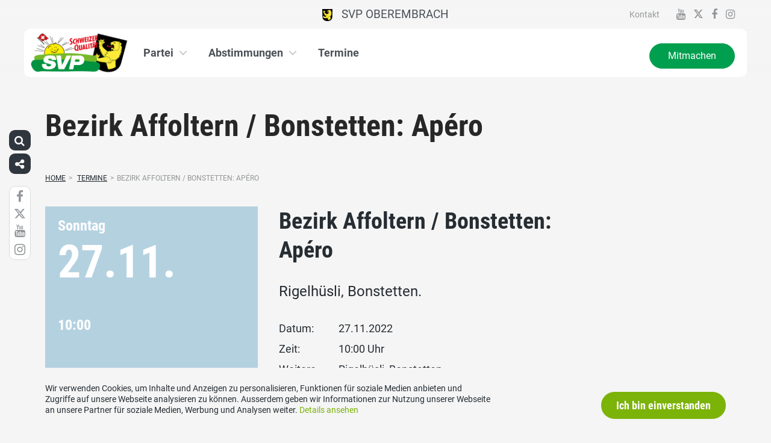

--- FILE ---
content_type: text/html; charset=UTF-8
request_url: https://www.svp-oberembrach.ch/termine/bezirk-affoltern-bonstetten-apero/
body_size: 14012
content:
<!DOCTYPE html>
<html lang="de" xmlns:og="http://opengraphprotocol.org/schema/" xmlns:fb="http://www.facebook.com/2008/fbml" class="no-js">
<head>

	<meta charset="UTF-8">
	<link rel="profile" href="//gmpg.org/xfn/11">
    <meta name="viewport" content="width=device-width, initial-scale=1, maximum-scale=1" />
	

  	<!-- Document Title
  	============================================= -->
		<title>SVP Oberembrach - Bezirk Affoltern / Bonstetten: Apéro</title>

	<!-- mega-site-navigation -->
	<link rel="stylesheet" href="https://www.svp-oberembrach.ch/wp-content/themes/svp/vendor/mega-site-navigation/css/style.css"> <!-- Resource style -->
	<script src="https://www.svp-oberembrach.ch/wp-content/themes/svp/vendor/mega-site-navigation/js/modernizr.js"></script> <!-- Modernizr -->


	<!-- theme style sheet
    ============================================= -->
	<!-- Fonts -->
	<link rel="stylesheet" href="https://www.svp-oberembrach.ch/wp-content/themes/svp/css/fonts/fonts.css?v=20251013001">




	<!-- UIKit
	============================================= -->
	<link rel="stylesheet" href="https://www.svp-oberembrach.ch/wp-content/themes/svp/css/uikit.css">

	<link rel="stylesheet" href="https://www.svp-oberembrach.ch/wp-content/themes/svp/css/components/slider.min.css">
	<link rel="stylesheet" href="https://www.svp-oberembrach.ch/wp-content/themes/svp/css/components/slideshow.min.css">
	<link rel="stylesheet" href="https://www.svp-oberembrach.ch/wp-content/themes/svp/css/components/slidenav.min.css">
	<link rel="stylesheet" href="https://www.svp-oberembrach.ch/wp-content/themes/svp/css/components/dotnav.min.css">
	<link rel="stylesheet" href="https://www.svp-oberembrach.ch/wp-content/themes/svp/css/components/datepicker.min.css">
	<link rel="stylesheet" href="https://www.svp-oberembrach.ch/wp-content/themes/svp/css/components/accordion.min.css">

	<link rel="stylesheet" href="https://www.svp-oberembrach.ch/wp-content/themes/svp/css/uikit_custom.css">

	<link rel="stylesheet" href="https://www.svp-oberembrach.ch/wp-content/themes/svp/style.css?v=20251215001">

	<script src="https://www.svp-oberembrach.ch/wp-content/themes/svp/vendor/jquery.js"></script>
	<script src="https://www.svp-oberembrach.ch/wp-content/themes/svp/vendor/masonry.js"></script>

	<script src="https://www.svp-oberembrach.ch/wp-content/themes/svp/vendor/jquery.fancybox.min.js"></script>
	<link rel="stylesheet" href="https://www.svp-oberembrach.ch/wp-content/themes/svp/vendor/jquery.fancybox.min.css">

    <script src="https://www.svp-oberembrach.ch/wp-content/themes/svp/js/uikit.min.js"></script>
	<script src="https://www.svp-oberembrach.ch/wp-content/themes/svp/js/components/slider.min.js"></script>
	<script src="https://www.svp-oberembrach.ch/wp-content/themes/svp/js/components/slideset.min.js"></script>
	<script src="https://www.svp-oberembrach.ch/wp-content/themes/svp/js/components/slideshow.min.js"></script>
	<script src="https://www.svp-oberembrach.ch/wp-content/themes/svp/js/components/slideshow-fx.min.js"></script>
	<script src="https://www.svp-oberembrach.ch/wp-content/themes/svp/js/components/sticky.min.js"></script>
	<script src="https://www.svp-oberembrach.ch/wp-content/themes/svp/js/components/lightbox.min.js"></script>
	<script src="https://www.svp-oberembrach.ch/wp-content/themes/svp/js/components/grid.min.js"></script>
	<script src="https://www.svp-oberembrach.ch/wp-content/themes/svp/js/components/datepicker.min.js"></script>
	<script src="https://www.svp-oberembrach.ch/wp-content/themes/svp/js/components/accordion.min.js"></script>
	<script src="https://www.svp-oberembrach.ch/wp-content/themes/svp/js/components/tooltip.min.js"></script>

	<!-- <link href='https://cdnjs.cloudflare.com/ajax/libs/fullcalendar/3.4.0/fullcalendar.min.css' rel='stylesheet' />
	<link href='https://cdnjs.cloudflare.com/ajax/libs/fullcalendar/3.4.0/fullcalendar.print.min.css' rel='stylesheet' media='print' /> -->
	<link href='https://cdnjs.cloudflare.com/ajax/libs/fullcalendar/3.10.2/fullcalendar.min.css' rel='stylesheet' />
	<link href='https://cdnjs.cloudflare.com/ajax/libs/fullcalendar/3.10.2/fullcalendar.print.min.css' rel='stylesheet' media='print' />
	<script src='https://cdnjs.cloudflare.com/ajax/libs/moment.js/2.18.1/moment.min.js'></script>

	<script src="https://cdnjs.cloudflare.com/ajax/libs/jquery.touchswipe/1.6.18/jquery.touchSwipe.min.js"></script>

	<link href='https://maxcdn.bootstrapcdn.com/font-awesome/4.7.0/css/font-awesome.min.css' rel='stylesheet' />

	<!-- year slider -->
	<link rel="stylesheet" href="https://www.svp-oberembrach.ch/wp-content/themes/svp/vendor/slider/slider.css">
	<script src="https://www.svp-oberembrach.ch/wp-content/themes/svp/vendor/slider/slider.js"></script>

	<script>
		jQuery(function($) {
			//check if home page and open top campain for x seconds
			
			// js for svg map
					    if(jQuery('#kantonsMapData').length > 0){
		        		    }
		    else{
						    }

		});
	</script>
	<!-- get default js -->
	<script src="https://www.svp-oberembrach.ch/wp-content/themes/svp/js/default.js?v=20251013001"></script>

	
	<meta name='robots' content='index, follow, max-image-preview:large, max-snippet:-1, max-video-preview:-1' />
	<style>img:is([sizes="auto" i], [sizes^="auto," i]) { contain-intrinsic-size: 3000px 1500px }</style>
	
	<!-- This site is optimized with the Yoast SEO plugin v25.3.1 - https://yoast.com/wordpress/plugins/seo/ -->
	<link rel="canonical" href="https://www.svp-oberembrach.ch/termine/bezirk-affoltern-bonstetten-apero/" />
	<meta property="og:locale" content="de_DE" />
	<meta property="og:type" content="article" />
	<meta property="og:title" content="Bezirk Affoltern / Bonstetten: Apéro - SVP Oberembrach" />
	<meta property="og:description" content="Rigelhüsli, Bonstetten." />
	<meta property="og:url" content="https://www.svp-oberembrach.ch/termine/bezirk-affoltern-bonstetten-apero/" />
	<meta property="og:site_name" content="SVP Oberembrach" />
	<meta property="article:modified_time" content="2022-08-10T14:47:02+00:00" />
	<meta name="twitter:card" content="summary_large_image" />
	<script type="application/ld+json" class="yoast-schema-graph">{"@context":"https://schema.org","@graph":[{"@type":"WebPage","@id":"https://www.svp-oberembrach.ch/termine/bezirk-affoltern-bonstetten-apero/","url":"https://www.svp-oberembrach.ch/termine/bezirk-affoltern-bonstetten-apero/","name":"Bezirk Affoltern / Bonstetten: Apéro - SVP Oberembrach","isPartOf":{"@id":"https://www.svp-oberembrach.ch/#website"},"datePublished":"2022-07-18T08:11:00+00:00","dateModified":"2022-08-10T14:47:02+00:00","breadcrumb":{"@id":"https://www.svp-oberembrach.ch/termine/bezirk-affoltern-bonstetten-apero/#breadcrumb"},"inLanguage":"de","potentialAction":[{"@type":"ReadAction","target":["https://www.svp-oberembrach.ch/termine/bezirk-affoltern-bonstetten-apero/"]}]},{"@type":"BreadcrumbList","@id":"https://www.svp-oberembrach.ch/termine/bezirk-affoltern-bonstetten-apero/#breadcrumb","itemListElement":[{"@type":"ListItem","position":1,"name":"Startseite","item":"https://www.svp-oberembrach.ch/"},{"@type":"ListItem","position":2,"name":"Bezirk Affoltern / Bonstetten: Apéro"}]},{"@type":"WebSite","@id":"https://www.svp-oberembrach.ch/#website","url":"https://www.svp-oberembrach.ch/","name":"SVP Oberembrach","description":"","potentialAction":[{"@type":"SearchAction","target":{"@type":"EntryPoint","urlTemplate":"https://www.svp-oberembrach.ch/?s={search_term_string}"},"query-input":{"@type":"PropertyValueSpecification","valueRequired":true,"valueName":"search_term_string"}}],"inLanguage":"de"}]}</script>
	<!-- / Yoast SEO plugin. -->


<link rel="alternate" type="application/rss+xml" title="SVP Oberembrach &raquo; Feed" href="https://www.svp-oberembrach.ch/feed/" />
<link rel="alternate" type="application/rss+xml" title="SVP Oberembrach &raquo; Kommentar-Feed" href="https://www.svp-oberembrach.ch/comments/feed/" />
<script type="text/javascript">
/* <![CDATA[ */
window._wpemojiSettings = {"baseUrl":"https:\/\/s.w.org\/images\/core\/emoji\/15.1.0\/72x72\/","ext":".png","svgUrl":"https:\/\/s.w.org\/images\/core\/emoji\/15.1.0\/svg\/","svgExt":".svg","source":{"concatemoji":"https:\/\/www.svp-oberembrach.ch\/wp-includes\/js\/wp-emoji-release.min.js?ver=6.8.1"}};
/*! This file is auto-generated */
!function(i,n){var o,s,e;function c(e){try{var t={supportTests:e,timestamp:(new Date).valueOf()};sessionStorage.setItem(o,JSON.stringify(t))}catch(e){}}function p(e,t,n){e.clearRect(0,0,e.canvas.width,e.canvas.height),e.fillText(t,0,0);var t=new Uint32Array(e.getImageData(0,0,e.canvas.width,e.canvas.height).data),r=(e.clearRect(0,0,e.canvas.width,e.canvas.height),e.fillText(n,0,0),new Uint32Array(e.getImageData(0,0,e.canvas.width,e.canvas.height).data));return t.every(function(e,t){return e===r[t]})}function u(e,t,n){switch(t){case"flag":return n(e,"\ud83c\udff3\ufe0f\u200d\u26a7\ufe0f","\ud83c\udff3\ufe0f\u200b\u26a7\ufe0f")?!1:!n(e,"\ud83c\uddfa\ud83c\uddf3","\ud83c\uddfa\u200b\ud83c\uddf3")&&!n(e,"\ud83c\udff4\udb40\udc67\udb40\udc62\udb40\udc65\udb40\udc6e\udb40\udc67\udb40\udc7f","\ud83c\udff4\u200b\udb40\udc67\u200b\udb40\udc62\u200b\udb40\udc65\u200b\udb40\udc6e\u200b\udb40\udc67\u200b\udb40\udc7f");case"emoji":return!n(e,"\ud83d\udc26\u200d\ud83d\udd25","\ud83d\udc26\u200b\ud83d\udd25")}return!1}function f(e,t,n){var r="undefined"!=typeof WorkerGlobalScope&&self instanceof WorkerGlobalScope?new OffscreenCanvas(300,150):i.createElement("canvas"),a=r.getContext("2d",{willReadFrequently:!0}),o=(a.textBaseline="top",a.font="600 32px Arial",{});return e.forEach(function(e){o[e]=t(a,e,n)}),o}function t(e){var t=i.createElement("script");t.src=e,t.defer=!0,i.head.appendChild(t)}"undefined"!=typeof Promise&&(o="wpEmojiSettingsSupports",s=["flag","emoji"],n.supports={everything:!0,everythingExceptFlag:!0},e=new Promise(function(e){i.addEventListener("DOMContentLoaded",e,{once:!0})}),new Promise(function(t){var n=function(){try{var e=JSON.parse(sessionStorage.getItem(o));if("object"==typeof e&&"number"==typeof e.timestamp&&(new Date).valueOf()<e.timestamp+604800&&"object"==typeof e.supportTests)return e.supportTests}catch(e){}return null}();if(!n){if("undefined"!=typeof Worker&&"undefined"!=typeof OffscreenCanvas&&"undefined"!=typeof URL&&URL.createObjectURL&&"undefined"!=typeof Blob)try{var e="postMessage("+f.toString()+"("+[JSON.stringify(s),u.toString(),p.toString()].join(",")+"));",r=new Blob([e],{type:"text/javascript"}),a=new Worker(URL.createObjectURL(r),{name:"wpTestEmojiSupports"});return void(a.onmessage=function(e){c(n=e.data),a.terminate(),t(n)})}catch(e){}c(n=f(s,u,p))}t(n)}).then(function(e){for(var t in e)n.supports[t]=e[t],n.supports.everything=n.supports.everything&&n.supports[t],"flag"!==t&&(n.supports.everythingExceptFlag=n.supports.everythingExceptFlag&&n.supports[t]);n.supports.everythingExceptFlag=n.supports.everythingExceptFlag&&!n.supports.flag,n.DOMReady=!1,n.readyCallback=function(){n.DOMReady=!0}}).then(function(){return e}).then(function(){var e;n.supports.everything||(n.readyCallback(),(e=n.source||{}).concatemoji?t(e.concatemoji):e.wpemoji&&e.twemoji&&(t(e.twemoji),t(e.wpemoji)))}))}((window,document),window._wpemojiSettings);
/* ]]> */
</script>
<style id='wp-emoji-styles-inline-css' type='text/css'>

	img.wp-smiley, img.emoji {
		display: inline !important;
		border: none !important;
		box-shadow: none !important;
		height: 1em !important;
		width: 1em !important;
		margin: 0 0.07em !important;
		vertical-align: -0.1em !important;
		background: none !important;
		padding: 0 !important;
	}
</style>
<link rel='stylesheet' id='wp-block-library-css' href='https://www.svp-oberembrach.ch/wp-includes/css/dist/block-library/style.min.css?ver=6.8.1' type='text/css' media='all' />
<style id='classic-theme-styles-inline-css' type='text/css'>
/*! This file is auto-generated */
.wp-block-button__link{color:#fff;background-color:#32373c;border-radius:9999px;box-shadow:none;text-decoration:none;padding:calc(.667em + 2px) calc(1.333em + 2px);font-size:1.125em}.wp-block-file__button{background:#32373c;color:#fff;text-decoration:none}
</style>
<style id='global-styles-inline-css' type='text/css'>
:root{--wp--preset--aspect-ratio--square: 1;--wp--preset--aspect-ratio--4-3: 4/3;--wp--preset--aspect-ratio--3-4: 3/4;--wp--preset--aspect-ratio--3-2: 3/2;--wp--preset--aspect-ratio--2-3: 2/3;--wp--preset--aspect-ratio--16-9: 16/9;--wp--preset--aspect-ratio--9-16: 9/16;--wp--preset--color--black: #000000;--wp--preset--color--cyan-bluish-gray: #abb8c3;--wp--preset--color--white: #ffffff;--wp--preset--color--pale-pink: #f78da7;--wp--preset--color--vivid-red: #cf2e2e;--wp--preset--color--luminous-vivid-orange: #ff6900;--wp--preset--color--luminous-vivid-amber: #fcb900;--wp--preset--color--light-green-cyan: #7bdcb5;--wp--preset--color--vivid-green-cyan: #00d084;--wp--preset--color--pale-cyan-blue: #8ed1fc;--wp--preset--color--vivid-cyan-blue: #0693e3;--wp--preset--color--vivid-purple: #9b51e0;--wp--preset--gradient--vivid-cyan-blue-to-vivid-purple: linear-gradient(135deg,rgba(6,147,227,1) 0%,rgb(155,81,224) 100%);--wp--preset--gradient--light-green-cyan-to-vivid-green-cyan: linear-gradient(135deg,rgb(122,220,180) 0%,rgb(0,208,130) 100%);--wp--preset--gradient--luminous-vivid-amber-to-luminous-vivid-orange: linear-gradient(135deg,rgba(252,185,0,1) 0%,rgba(255,105,0,1) 100%);--wp--preset--gradient--luminous-vivid-orange-to-vivid-red: linear-gradient(135deg,rgba(255,105,0,1) 0%,rgb(207,46,46) 100%);--wp--preset--gradient--very-light-gray-to-cyan-bluish-gray: linear-gradient(135deg,rgb(238,238,238) 0%,rgb(169,184,195) 100%);--wp--preset--gradient--cool-to-warm-spectrum: linear-gradient(135deg,rgb(74,234,220) 0%,rgb(151,120,209) 20%,rgb(207,42,186) 40%,rgb(238,44,130) 60%,rgb(251,105,98) 80%,rgb(254,248,76) 100%);--wp--preset--gradient--blush-light-purple: linear-gradient(135deg,rgb(255,206,236) 0%,rgb(152,150,240) 100%);--wp--preset--gradient--blush-bordeaux: linear-gradient(135deg,rgb(254,205,165) 0%,rgb(254,45,45) 50%,rgb(107,0,62) 100%);--wp--preset--gradient--luminous-dusk: linear-gradient(135deg,rgb(255,203,112) 0%,rgb(199,81,192) 50%,rgb(65,88,208) 100%);--wp--preset--gradient--pale-ocean: linear-gradient(135deg,rgb(255,245,203) 0%,rgb(182,227,212) 50%,rgb(51,167,181) 100%);--wp--preset--gradient--electric-grass: linear-gradient(135deg,rgb(202,248,128) 0%,rgb(113,206,126) 100%);--wp--preset--gradient--midnight: linear-gradient(135deg,rgb(2,3,129) 0%,rgb(40,116,252) 100%);--wp--preset--font-size--small: 13px;--wp--preset--font-size--medium: 20px;--wp--preset--font-size--large: 36px;--wp--preset--font-size--x-large: 42px;--wp--preset--spacing--20: 0.44rem;--wp--preset--spacing--30: 0.67rem;--wp--preset--spacing--40: 1rem;--wp--preset--spacing--50: 1.5rem;--wp--preset--spacing--60: 2.25rem;--wp--preset--spacing--70: 3.38rem;--wp--preset--spacing--80: 5.06rem;--wp--preset--shadow--natural: 6px 6px 9px rgba(0, 0, 0, 0.2);--wp--preset--shadow--deep: 12px 12px 50px rgba(0, 0, 0, 0.4);--wp--preset--shadow--sharp: 6px 6px 0px rgba(0, 0, 0, 0.2);--wp--preset--shadow--outlined: 6px 6px 0px -3px rgba(255, 255, 255, 1), 6px 6px rgba(0, 0, 0, 1);--wp--preset--shadow--crisp: 6px 6px 0px rgba(0, 0, 0, 1);}:where(.is-layout-flex){gap: 0.5em;}:where(.is-layout-grid){gap: 0.5em;}body .is-layout-flex{display: flex;}.is-layout-flex{flex-wrap: wrap;align-items: center;}.is-layout-flex > :is(*, div){margin: 0;}body .is-layout-grid{display: grid;}.is-layout-grid > :is(*, div){margin: 0;}:where(.wp-block-columns.is-layout-flex){gap: 2em;}:where(.wp-block-columns.is-layout-grid){gap: 2em;}:where(.wp-block-post-template.is-layout-flex){gap: 1.25em;}:where(.wp-block-post-template.is-layout-grid){gap: 1.25em;}.has-black-color{color: var(--wp--preset--color--black) !important;}.has-cyan-bluish-gray-color{color: var(--wp--preset--color--cyan-bluish-gray) !important;}.has-white-color{color: var(--wp--preset--color--white) !important;}.has-pale-pink-color{color: var(--wp--preset--color--pale-pink) !important;}.has-vivid-red-color{color: var(--wp--preset--color--vivid-red) !important;}.has-luminous-vivid-orange-color{color: var(--wp--preset--color--luminous-vivid-orange) !important;}.has-luminous-vivid-amber-color{color: var(--wp--preset--color--luminous-vivid-amber) !important;}.has-light-green-cyan-color{color: var(--wp--preset--color--light-green-cyan) !important;}.has-vivid-green-cyan-color{color: var(--wp--preset--color--vivid-green-cyan) !important;}.has-pale-cyan-blue-color{color: var(--wp--preset--color--pale-cyan-blue) !important;}.has-vivid-cyan-blue-color{color: var(--wp--preset--color--vivid-cyan-blue) !important;}.has-vivid-purple-color{color: var(--wp--preset--color--vivid-purple) !important;}.has-black-background-color{background-color: var(--wp--preset--color--black) !important;}.has-cyan-bluish-gray-background-color{background-color: var(--wp--preset--color--cyan-bluish-gray) !important;}.has-white-background-color{background-color: var(--wp--preset--color--white) !important;}.has-pale-pink-background-color{background-color: var(--wp--preset--color--pale-pink) !important;}.has-vivid-red-background-color{background-color: var(--wp--preset--color--vivid-red) !important;}.has-luminous-vivid-orange-background-color{background-color: var(--wp--preset--color--luminous-vivid-orange) !important;}.has-luminous-vivid-amber-background-color{background-color: var(--wp--preset--color--luminous-vivid-amber) !important;}.has-light-green-cyan-background-color{background-color: var(--wp--preset--color--light-green-cyan) !important;}.has-vivid-green-cyan-background-color{background-color: var(--wp--preset--color--vivid-green-cyan) !important;}.has-pale-cyan-blue-background-color{background-color: var(--wp--preset--color--pale-cyan-blue) !important;}.has-vivid-cyan-blue-background-color{background-color: var(--wp--preset--color--vivid-cyan-blue) !important;}.has-vivid-purple-background-color{background-color: var(--wp--preset--color--vivid-purple) !important;}.has-black-border-color{border-color: var(--wp--preset--color--black) !important;}.has-cyan-bluish-gray-border-color{border-color: var(--wp--preset--color--cyan-bluish-gray) !important;}.has-white-border-color{border-color: var(--wp--preset--color--white) !important;}.has-pale-pink-border-color{border-color: var(--wp--preset--color--pale-pink) !important;}.has-vivid-red-border-color{border-color: var(--wp--preset--color--vivid-red) !important;}.has-luminous-vivid-orange-border-color{border-color: var(--wp--preset--color--luminous-vivid-orange) !important;}.has-luminous-vivid-amber-border-color{border-color: var(--wp--preset--color--luminous-vivid-amber) !important;}.has-light-green-cyan-border-color{border-color: var(--wp--preset--color--light-green-cyan) !important;}.has-vivid-green-cyan-border-color{border-color: var(--wp--preset--color--vivid-green-cyan) !important;}.has-pale-cyan-blue-border-color{border-color: var(--wp--preset--color--pale-cyan-blue) !important;}.has-vivid-cyan-blue-border-color{border-color: var(--wp--preset--color--vivid-cyan-blue) !important;}.has-vivid-purple-border-color{border-color: var(--wp--preset--color--vivid-purple) !important;}.has-vivid-cyan-blue-to-vivid-purple-gradient-background{background: var(--wp--preset--gradient--vivid-cyan-blue-to-vivid-purple) !important;}.has-light-green-cyan-to-vivid-green-cyan-gradient-background{background: var(--wp--preset--gradient--light-green-cyan-to-vivid-green-cyan) !important;}.has-luminous-vivid-amber-to-luminous-vivid-orange-gradient-background{background: var(--wp--preset--gradient--luminous-vivid-amber-to-luminous-vivid-orange) !important;}.has-luminous-vivid-orange-to-vivid-red-gradient-background{background: var(--wp--preset--gradient--luminous-vivid-orange-to-vivid-red) !important;}.has-very-light-gray-to-cyan-bluish-gray-gradient-background{background: var(--wp--preset--gradient--very-light-gray-to-cyan-bluish-gray) !important;}.has-cool-to-warm-spectrum-gradient-background{background: var(--wp--preset--gradient--cool-to-warm-spectrum) !important;}.has-blush-light-purple-gradient-background{background: var(--wp--preset--gradient--blush-light-purple) !important;}.has-blush-bordeaux-gradient-background{background: var(--wp--preset--gradient--blush-bordeaux) !important;}.has-luminous-dusk-gradient-background{background: var(--wp--preset--gradient--luminous-dusk) !important;}.has-pale-ocean-gradient-background{background: var(--wp--preset--gradient--pale-ocean) !important;}.has-electric-grass-gradient-background{background: var(--wp--preset--gradient--electric-grass) !important;}.has-midnight-gradient-background{background: var(--wp--preset--gradient--midnight) !important;}.has-small-font-size{font-size: var(--wp--preset--font-size--small) !important;}.has-medium-font-size{font-size: var(--wp--preset--font-size--medium) !important;}.has-large-font-size{font-size: var(--wp--preset--font-size--large) !important;}.has-x-large-font-size{font-size: var(--wp--preset--font-size--x-large) !important;}
:where(.wp-block-post-template.is-layout-flex){gap: 1.25em;}:where(.wp-block-post-template.is-layout-grid){gap: 1.25em;}
:where(.wp-block-columns.is-layout-flex){gap: 2em;}:where(.wp-block-columns.is-layout-grid){gap: 2em;}
:root :where(.wp-block-pullquote){font-size: 1.5em;line-height: 1.6;}
</style>
<link rel='stylesheet' id='dashicons-css' href='https://www.svp-oberembrach.ch/wp-includes/css/dashicons.min.css?ver=6.8.1' type='text/css' media='all' />
<link rel='stylesheet' id='admin-bar-css' href='https://www.svp-oberembrach.ch/wp-includes/css/admin-bar.min.css?ver=6.8.1' type='text/css' media='all' />
<style id='admin-bar-inline-css' type='text/css'>
#wp-admin-bar-my-sites-list {
    max-height: 80vh;
    overflow-y: auto;
    overflow-x: hidden;
}
	
</style>
<link rel='stylesheet' id='iw-defaults-css' href='https://www.svp-oberembrach.ch/wp-content/plugins/widgets-for-siteorigin/inc/../css/defaults.css?ver=1.4.7' type='text/css' media='all' />
<link rel="https://api.w.org/" href="https://www.svp-oberembrach.ch/wp-json/" /><link rel="EditURI" type="application/rsd+xml" title="RSD" href="https://www.svp-oberembrach.ch/xmlrpc.php?rsd" />
<meta name="generator" content="WordPress 6.8.1" />
<link rel='shortlink' href='https://www.svp-oberembrach.ch/?p=1548' />
<link rel="alternate" title="oEmbed (JSON)" type="application/json+oembed" href="https://www.svp-oberembrach.ch/wp-json/oembed/1.0/embed?url=https%3A%2F%2Fwww.svp-oberembrach.ch%2Ftermine%2Fbezirk-affoltern-bonstetten-apero%2F" />
<link rel="alternate" title="oEmbed (XML)" type="text/xml+oembed" href="https://www.svp-oberembrach.ch/wp-json/oembed/1.0/embed?url=https%3A%2F%2Fwww.svp-oberembrach.ch%2Ftermine%2Fbezirk-affoltern-bonstetten-apero%2F&#038;format=xml" />
</head>

<body>
	
		
	<div id="menu_blur"></div>

	<div class="uk-container uk-container-center" style="padding-left: 0;padding-right: 0; position: relative; z-index: 20;">
		<div class="uk-grid cd-main-content topbar topbar-ortspartei">

			<!-- get Kampagne -->
			
			<!-- top nav main -->
			<div class="uk-width-1-1 uk-text-center uk-text-left-medium">

				<!-- lang switch -->
				<div class="uk-hidden-medium uk-hidden-small" style="position: absolute; top: 0; left: 35px; z-index: 0;">
					<div id="langSwitch" class="langSwitch-ortspartei">
											</div>
				</div>

				<!-- top right -->
				<div class="uk-text-right uk-hidden-medium uk-hidden-small topbarRightDiv" style="position: absolute; top: 0; right: 0; z-index: 0;">
					<div id="topbarRight" class="uk-grid-margin-small topbarRight-ortspartei">
						<a href="https://www.svp-oberembrach.ch/kontakt/" class="" target="">Kontakt</a>					</div>
					<div class="uk-margin-small socialmediaIcons socialmediaIcons-ortspartei">
                                                	<a href="https://www.youtube.com/svpch" target="_blank"><i class="uk-icon uk-icon-youtube"></i></a>
                                                                        	                        	<a href="https://twitter.com/BulachSvp" target="_blank"><img class="x-icon" src="https://www.svp-oberembrach.ch/wp-content/themes/svp/images/x-icon-grey100.svg"></a>
                                                                        	<a href="https://www.facebook.com/svpbuelach" target="_blank"><i class="uk-icon uk-icon-facebook"></i></a>
                                                                        	<a href="https://www.instagram.com/SVPch/" target="_blank"><i class="uk-icon uk-icon-instagram"></i></a>
                                                                                            </div>
				</div>


				

				
				<div class="mobilePrimaryTopNav mobilePrimaryTopNav-ortspartei mobilePrimaryTopNavNoSwitch">
					<!-- MitmachenButon in Mobile auf oberster Ebene -->
					<!--
											<a class="mitmachenMobile" href="https://www.svp-oberembrach.ch/mitmachen/">Mitmachen</a>
										-->
					<a target="" href="/" class="topNavItem topNavItem-ortspartei"><img src="/wp-content/uploads/sites/73/wappen_oberembrach.png" alt="SVP Oberembrach" style="height:20px"/>   SVP Oberembrach</a>				</div>

								<!--
				<script>
					function switchPrimarySub(no){
						//hide sub menus if open
						jQuery('#cd-primary-nav').find('.selected').click();

						if(jQuery('#topbarSlider').height() != 0){
							closeTopbar();
						}
						if($('#primarySub'+no).is(':visible')){
							$('#primarySub'+no).fadeOut();
							$('#primaryTop'+no).removeClass('topNavItemPopup');
						}
						else{
							$('.primarySub').fadeOut();
							$('.primaryTop').removeClass('topNavItemPopup');
							$('#primarySub'+no).fadeIn();
							$('#primaryTop'+no).addClass('topNavItemPopup');
						}
					}
				</script>
				-->

			</div>
		</div>
	</div>

	<!-- primary nav -->
	<div class="uk-container uk-container-center primary-nav">
		<header class="cd-main-header" data-uk-sticky="{top:48}">
			<!-- logo -->
						<a class="cd-logo" href="/"><img src="/wp-content/uploads/sites/73/logo_svp_oberembrach.png" alt="Logo SVP Schweiz"></a>
			<!-- navigation -->
			<ul class="cd-header-buttons">
				<li><a class="cd-nav-trigger" href="#cd-primary-nav"><span></span></a></li>
			</ul>
			<!-- link on the right side -->
						<a class="mainNavRight" href="https://www.svp-oberembrach.ch/mitmachen/">Mitmachen</a>
					</header>
	</div>

<main class="cd-main-content">

        <!-- header small -->
        <div class="keyvisualSmall">
            <div class="uk-container uk-container-center">
                <h1 class="keyvisualSmallTitle">
                    Bezirk Affoltern / Bonstetten: Apéro                </h1>
            </div>
        </div>
        <div class="uk-container uk-container-center uk-margin-large-bottom bgWhite">

    <div class="uk-margin-bottom uk-margin-small-top">
        <ul id="breadcrumbs" class="breadcrumbs"><li class="item-home"><a class="bread-link bread-home" href="https://www.svp-oberembrach.ch" title="Home">Home</a></li><li class="separator separator-home">&gt;</li>
                                    <li class="item-cat item-custom-post-type-termin_g10">
                                        <a class="bread-cat bread-custom-post-type-termin_g10" href="https://www.svp-oberembrach.ch/termine/" title="Termine">Termine</a>
                                    </li><li class="separator">&gt;</li><li class="item-current item-1548"><span title="Bezirk Affoltern / Bonstetten: Apéro">Bezirk Affoltern / Bonstetten: Apéro</span></li></ul>    </div>

    <div class="terminDetail uk-margin-bottom">
                
                            <style>
               .eventClass_none_custom {
                    background-color: #b4d1e0;
                    border: 1px solid #b4d1e0;
               }
            </style>
        
        
        




        <div class="uk-grid">
            <div class="uk-width-medium-1-3">
                <div style="position: relative;" class="uk-margin-bottom terminDetailLeft eventClass_none_custom">

                    
                    <div class="terminDetailLeftDay uk-h3">Sonntag</div>
                    <div class="terminDetailLeftDate uk-h1">27.11.<span class="uk-visible-small">2022</span></div>
                                        <div class="terminDetailLeftTime uk-h3">10:00</div>
                    
                                    </div>
            </div>
            <div class="uk-width-medium-2-3">
                <div class="uk-grid">
                    <div class="uk-width-medium-2-3 uk-margin-bottom">

                        <div class="terminDetailRight">
                            <div class="terminDetailRightTitle uk-h2">Bezirk Affoltern / Bonstetten: Apéro</div>

                            <div class="terminDetailRightSummary uk-text-large uk-margin-bottom">Rigelhüsli, Bonstetten.</div>

                            
                            <div class="uk-grid uk-grid-small">
                                <div class="uk-width-small-1-5">Datum:</div>
                                <div class="uk-width-small-4-5">
                                    27.11.2022                                                                    </div>
                            </div>

                                                        <div class="uk-grid uk-grid-small">
                                <div class="uk-width-small-1-5">Zeit:</div>
                                <div class="uk-width-small-4-5">
                                    10:00 Uhr                                                                    </div>
                            </div>
                            
                                                        <div class="uk-grid uk-grid-small">
                                <div class="uk-width-small-1-5">Weitere Infos:</div>
                                <div class="uk-width-small-4-5">
                                    <p>Rigelhüsli, Bonstetten.</p>
                                </div>
                            </div>
                            

                            <div class="uk-grid uk-grid-small">
                                <div class="uk-width-small-1-5">Typ:</div>
                                <div class="uk-width-small-4-5">
                                    Weitere Termine                                </div>
                            </div>


                            <!-- link to anlass/DV -->
                            

                            <div class="uk-grid uk-grid-small uk-margin-top">
                                <div class="uk-width-small-1-1">
                                    <a class="uk-button" href="https://www.svp-oberembrach.ch/feed/calendar/?id=1548"><i style="margin-right: 15px;" class="uk-icon uk-icon-download"></i>download/in Kalender eintragen</a>
                                    <div>
                                        <a target="_blank" class="uk-margin-small-top uk-button uk-button-primary uk-button-small shareFacebook" href="https://www.facebook.com/sharer/sharer.php?u=https://www.svp-oberembrach.ch/termine/bezirk-affoltern-bonstetten-apero/">
                                            <i class="uk-icon-facebook"></i> Termin teilen                                        </a>
                                                                                <a target="_blank" class="uk-margin-small-top uk-button uk-button-primary uk-button-small shareX" href="https://x.com/intent/post?text=SVP Termin - Bezirk Affoltern / Bonstetten: Apéro: https://www.svp-oberembrach.ch/termine/bezirk-affoltern-bonstetten-apero/">
                                            <img class="x-icon" src="https://www.svp-oberembrach.ch/wp-content/themes/svp/images/x-icon-white.svg"><img class="x-icon-hover" src="https://www.svp-oberembrach.ch/wp-content/themes/svp/images/x-icon-grey05.svg"> Termin teilen                                        </a>


                                    </div>
                                </div>
                            </div>

                        </div>

                    </div>


                    <div class="uk-width-medium-1-3">
                                            </div>

                </div>
            </div>
        </div>



        <!-- show related bildergalerie  -->
        


    </div>


    <!-- termin slider -->
    </div>

<div class="bg-color-medium">
    <div class="uk-width-medium-1-1">
        <div class="uk-container uk-container-center uk-margin-top">
            <div class="uk-h2 uk-margin-small-bottom">Nächste Termine</div>
            <div class="uk-margin terminSlider" data-uk-slideset="{animation: 'slide-horizontal', duration: 200, small: 2, medium: 3, large: 4, xlarge: 5}">
    <div class="uk-slidenav-position uk-margin">
        <ul class="uk-slideset uk-grid uk-flex-center">
                    <li>
                <a class="terminSliderItem eventClass_public" href="https://www.svp-oberembrach.ch/termine/podium-delegiertenversammlung-4/">
                    <div class="terminSliderDay">Donnerstag</div>
                    <div class="terminSliderDate">29.01.</div>
                    <div class="terminSliderTitle uk-text-break">Podium / Delegiertenversammlung</div>
                </a>
            </li>
                    <li>
                <a class="terminSliderItem eventClass_public" href="https://www.svp-oberembrach.ch/termine/bezirksanlass-gemeinden-um-hardwald/">
                    <div class="terminSliderDay">Freitag</div>
                    <div class="terminSliderDate">28.08.</div>
                    <div class="terminSliderTitle uk-text-break">Bezirksanlass Gemeinden um Hardwald</div>
                </a>
            </li>
                    <li>
                <a class="terminSliderItem eventClass_public" href="https://www.svp-oberembrach.ch/termine/podium-delegiertenversammlung-3/">
                    <div class="terminSliderDay">Mittwoch</div>
                    <div class="terminSliderDate">02.09.</div>
                    <div class="terminSliderTitle uk-text-break">Podium / Delegiertenversammlung</div>
                </a>
            </li>
                    <li>
                <a class="terminSliderItem eventClass_public" href="https://www.svp-oberembrach.ch/termine/podium-delegiertenversammlung-2/">
                    <div class="terminSliderDay">Donnerstag</div>
                    <div class="terminSliderDate">29.10.</div>
                    <div class="terminSliderTitle uk-text-break">Podium / Delegiertenversammlung</div>
                </a>
            </li>
                    <li>
                <a class="terminSliderItem eventClass_public" href="https://www.svp-oberembrach.ch/termine/bezirksanlass-herbstfest/">
                    <div class="terminSliderDay">Freitag</div>
                    <div class="terminSliderDate">06.11.</div>
                    <div class="terminSliderTitle uk-text-break">Bezirksanlass Herbstfest</div>
                </a>
            </li>
                </ul>
        <a href="#" class="uk-slidenav uk-slidenav-previous" data-uk-slideset-item="previous"></a>
        <a href="#" class="uk-slidenav uk-slidenav-next" data-uk-slideset-item="next"></a>
    </div>
    <!-- <ul class="uk-slideset-nav uk-dotnav uk-flex-center"></ul> -->
</div>

<style>
   .eventClass_none {
        background-color: #b4d1e0 !important;
        border: 1px solid #b4d1e0 !important;
   }
   #terminSwitcher .eventClass_none:not(.fc-day-grid-event) {
        -moz-box-shadow: 10px 0 0 #b4d1e0, -10px 0 0 #b4d1e0;
        -webkit-box-shadow: 10px 0 0 #b4d1e0, -10px 0 0 #b4d1e0;
        box-shadow: 10px 0 0 #b4d1e0, -10px 0 0 #b4d1e0;
   }
</style>
    <style>
   .eventClass_public {
        background-color: #72be44 !important;
        border: 1px solid #72be44 !important;
   }
   #terminSwitcher .eventClass_public:not(.fc-day-grid-event) {
        -moz-box-shadow: 10px 0 0 #72be44, -10px 0 0 #72be44;
        -webkit-box-shadow: 10px 0 0 #72be44, -10px 0 0 #72be44;
        box-shadow: 10px 0 0 #72be44, -10px 0 0 #72be44;
   }
</style>
    <style>
   .eventClass_info {
        background-color: #f2555b !important;
        border: 1px solid #f2555b !important;
   }
   #terminSwitcher .eventClass_info:not(.fc-day-grid-event) {
        -moz-box-shadow: 10px 0 0 #f2555b, -10px 0 0 #f2555b;
        -webkit-box-shadow: 10px 0 0 #f2555b, -10px 0 0 #f2555b;
        box-shadow: 10px 0 0 #f2555b, -10px 0 0 #f2555b;
   }
</style>
    <style>
   .eventClass_private {
        background-color: #3bbdc4 !important;
        border: 1px solid #3bbdc4 !important;
   }
   #terminSwitcher .eventClass_private:not(.fc-day-grid-event) {
        -moz-box-shadow: 10px 0 0 #3bbdc4, -10px 0 0 #3bbdc4;
        -webkit-box-shadow: 10px 0 0 #3bbdc4, -10px 0 0 #3bbdc4;
        box-shadow: 10px 0 0 #3bbdc4, -10px 0 0 #3bbdc4;
   }
</style>
                            <div class="uk-margin-bottom"><a class="uk-button uk-button-bgtransparent" href="/termine">alle Termine</a></div>
        </div>
    </div>
</div>

<div class="uk-container uk-container-center uk-margin-top uk-margin-large-bottom">
    

    <!-- themen, social media, newsletter -->
    
</div>

    <!-- big footer -->
<div class="bigFooter bigFooter-ortspartei">
    <div class="uk-container uk-container-center">
        <div class="uk-margin uk-grid" data-uk-grid-margin>
            <div class="uk-width-medium-1-1">

                                <div class="uk-grid uk-margin-top" data-uk-grid-margin>
                    <!-- footer 1 -->
                    <div class="uk-width-medium-1-4">
                        <div class="uk-h2">Links</div>			<div class="textwidget"><p><a href="https://www.svp.ch/" target="_blank" rel="noopener">SVP Schweiz</a><br />
<a href="https://www.svp-zuerich.ch/" target="_blank" rel="noopener">SVP Kanton Zürich</a><br />
<a href="https://www.svp-bezirkbuelach.ch/" target="_blank" rel="noopener">SVP Bezirk Bülach</a><br />
<a href="https://www.svp-embrach.ch/" target="_blank" rel="noopener">SVP Embrach</a></p>
</div>
		                    </div>
                    <!-- footer 2 -->
                    <div class="uk-width-medium-1-4">
                                                                                    <div class="uk-h2">Kontakt</div>
                                <div>SVP Oberembrach<br />Michael Bosshart</div>
                                
                                
                                                                    <div class="uk-margin-small-top">E-Mail</div>
                                    <div><a href="mailto:&#109;&#105;&#46;&#98;&#111;ss&#104;ar&#116;&#64;&#98;l&#117;e&#119;i&#110;&#46;&#99;&#104;">mi.b&#111;ss&#104;art&#64;&#98;l&#117;ewi&#110;.c&#104;</a></div>
                                
                                
                                                                        </div>
                    <!-- footer 3 -->
                                            <div class="uk-width-medium-1-4 socialMediaPrefooter">
                                                            <div class="uk-h2">Social Media</div>
                                <div>Besuchen Sie uns bei:</div>
                                <div class="uk-margin-small socialmediaIcons socialmediaIcons-ortspartei">
                                                                        <a href="https://www.youtube.com/svpch" target="_blank"><i class="uk-icon-medium uk-icon-youtube"></i></a>
                                                                                                            <a href="https://twitter.com/BulachSvp" class="footer-x" target="_blank"><img class="x-icon" src="https://www.svp-oberembrach.ch/wp-content/themes/svp/images/x-icon-white.svg"></a>
                                                                                                            <a href="https://www.facebook.com/svpbuelach" target="_blank"><i class="uk-icon-medium uk-icon-facebook"></i></a>
                                                                                                            <a href="https://www.instagram.com/SVPch/" target="_blank"><i class="uk-icon-medium uk-icon-instagram"></i></a>
                                                                                                            

                                    
                                </div>
                            
                                                    </div>
                                        <!-- footer 4 -->
                                                <div class="uk-width-medium-1-4">
                                <div class="uk-h2">Unser Gewerbe</div>			<div class="textwidget"><p>Coiffeursalon Hiltebrand<br />
<a href="https://www.hofer-tiefbauag.ch/" target="_blank" rel="noopener">Gebr. Hofer Tiefbau</a><br />
Holzhandel W. Widmer<br />
<a href="http://www.besenbeiz-oberembrach.ch/" target="_blank" rel="noopener">Krebser&#8217;s Besenbeiz</a><br />
Immobilien W. + E. Keller<br />
Lüssi Nutzfahrzeug Vermietung<br />
<a href="https://www.metallbau-brunner.ch/" target="_blank" rel="noopener">Metallbau A. Brunner</a><br />
<a href="https://www.muehle-oberembrach.ch/" target="_blank" rel="noopener">Mühle Oberembrach</a><br />
<a href="https://www.larcher.ch/" target="_blank" rel="noopener">Paul Larcher Aushub</a><br />
<a href="https://ponyreiten-oberembrach.ch/" target="_blank" rel="noopener">Reithof Hueb R. Spinner</a><br />
<a href="https://www.muehle-oberembrach.ch/" target="_blank" rel="noopener">Restaurant Mühle</a><br />
<a href="https://www.rose-oberembrach.ch/" target="_blank" rel="noopener">Restaurant zur Rose u. Baumann</a><br />
<a href="https://www.fritzmoser.ch/" target="_blank" rel="noopener">Schlosserei F. Moser</a><br />
<a href="https://www.susannes-beizli.ch/" target="_blank" rel="noopener">Susann&#8217;s Besenbeiz s. Spinner</a></p>
</div>
		                            </div>
                        
                </div>

                            </div>
        </div>
    </div>
</div>


<!-- bottom footer -->
<div id="footerBottom" class="footerBottom-ortspartei">
    <div class="uk-container uk-container-center">
        <div class="uk-grid">

            
            <!-- footer nav -->
            <div class="uk-width-large-1-1 uk-text-left-medium uk-text-center footerBottomQuickLinks">
                <a target="" href="https://www.svp-oberembrach.ch/impressum/">Impressum und Datenschutzerklärung</a> | <a target="" href="https://www.svp-oberembrach.ch/kontakt/">Kontakt</a>            </div>
        </div>
    </div>
    <!-- page top icon -->
    <div id="footerBottomPageTop">
        <a class="uk-text-large" href="#" data-uk-smooth-scroll="{offset: 90}" data-uk-tooltip title="">
            <i class="uk-icon-long-arrow-up"></i>
        </a>
    </div>
</div>

</main>


    <!-- get primary nav -->
    

<div class="cd-overlay"></div>

    <nav class="cd-nav">
       <ul id="cd-primary-nav" class="cd-primary-nav">
<li class='mitmachenMobileNav' ><a target='' href='https://www.svp-oberembrach.ch/mitmachen/'>Mitmachen</a>
</li>

<li class=' has-children '><a target='' class='navItemClick' onclick='setPrimarynavArrow(this)' href='https://www.svp-oberembrach.ch/partei/' >Partei</a>

<ul class="cd-secondary-nav is-hidden" ><div class='navArrow'></div>

                <li class="go-back"><a href="#0">zurück</a></li>
                <li class="see-all"><a target="" href="https://www.svp-oberembrach.ch/partei/"><b>Partei <i style="margin-left: 10px;" class="uk-icon-chevron-circle-right uk-icon"></i></b></a></li>
            
<li class='' ><a target='' href='https://www.svp-oberembrach.ch/partei/unsere-organe/'>Unsere Organe</a>
</li>

<li class='' ><a target='' href='https://www.svp-oberembrach.ch/partei/standpunkte/'>Unsere Standpunkte</a>
</li>

<li class='' ><a target='' href='https://www.svp-oberembrach.ch/partei/unsere-statuten/'>Unsere Statuten</a>
</li>

<li class='' ><a target='' href='https://www.svp-oberembrach.ch/partei/mandate/'>Mandate</a>
</li>

<li class='' ><a target='' href='https://www.svp-oberembrach.ch/partei/parteiprogramm-svp-zuerich/'>Parteiprogramm SVP Zürich</a>
</li>

<li class='' ><a target='' href='https://www.svp-oberembrach.ch/partei/parteiprogramm-svp-schweiz/'>Parteiprogramm SVP Schweiz</a>
</li>
</ul>
</li>

<li class=' has-children '><a target='' class='navItemClick' onclick='setPrimarynavArrow(this)' href='https://www.svp-oberembrach.ch/abstimmungen/' >Abstimmungen</a>

<ul class="cd-secondary-nav is-hidden" ><div class='navArrow'></div>

                <li class="go-back"><a href="#0">zurück</a></li>
                <li class="see-all"><a target="" href="https://www.svp-oberembrach.ch/abstimmungen/"><b>Abstimmungen <i style="margin-left: 10px;" class="uk-icon-chevron-circle-right uk-icon"></i></b></a></li>
            
<li class='' ><a target='' href='https://www.svp-oberembrach.ch/abstimmungen/kampagnen/'>Kampagnen</a>
</li>

<li class='' ><a target='' href='https://www.svp-oberembrach.ch/abstimmungen/parolen/'>Abstimmungsresultate &#038; Parolen</a>
</li>
</ul>
</li>

<li class='' ><a target='' href='https://www.svp-oberembrach.ch/termine/'>Termine</a>
</li>
</ul>	</nav>

<script src="https://www.svp-oberembrach.ch/wp-content/themes/svp/vendor/mega-site-navigation/js/jquery.mobile.custom.min.js"></script>
<script src="https://www.svp-oberembrach.ch/wp-content/themes/svp/vendor/mega-site-navigation/js/main.js"></script>

    <!-- left icons -->
    <div class="leftIcons uk-hidden-small">
        <div class="leftIconItem">
            <div data-uk-dropdown="{mode:'click',pos:'right-top'}" onclick="">
                <a class="leftIconItemLink" data-uk-tooltip="{pos:'right'}" title="suchen">
                    <i class="uk-icon-search"></i>
                </a>
                <div class="uk-dropdown">
                    <!-- search -->
                                                <div class="searchBox">
                                <form id="searchForm" action="/" method="get">
                                    <input type="text" name="s" id="searchField" placeholder="suchen ..." autocomplete="off">
                                    <a class="searchBox-icon" onclick="jQuery('#searchForm').submit()"><i class="uk-icon-search"></i></a>
                                    <div class="leftIconContentClose">
                                        <a onclick="window.setTimeout('closeBox()',100);"><i class="uk-icon-close"></i></a>
                                    </div>
                                </form>
                            </div>
                                        	</div>
            </div>
        </div>

        <div class="leftIconItem">
            <div data-uk-dropdown="{mode:'click',pos:'right-top'}">
            	<a class="leftIconItemLink" data-uk-tooltip="{pos:'right'}" title="Diese Seite teilen">
                    <i class="uk-icon-share-alt"></i>
                </a>
            	<div class="uk-dropdown leftIconItemLinkContent">
            		<h2>Diese Seite teilen</h2>
                                        <div class="leftIconContentClose"><a onclick="window.setTimeout('closeBox()',100);"><i class="uk-icon-close"></i></a></div>
                    <div class="uk-margin-small-bottom stickySocialmediaLink"><a href="https://www.facebook.com/sharer/sharer.php?u=https://www.svp-oberembrach.ch/termine/bezirk-affoltern-bonstetten-apero/" target="_blank"><i style="width: 40px;" class="uk-icon-small uk-icon-facebook"></i> FACEBOOK</a></div>
                    <div class="uk-margin-small-bottom stickySocialmediaLink stickySocialmediaLinkX"><a href="https://x.com/intent/tweet?text=Bezirk Affoltern / Bonstetten: Apéro: https://www.svp-oberembrach.ch/termine/bezirk-affoltern-bonstetten-apero/" target="_blank"><img class="x-icon" src="https://www.svp-oberembrach.ch/wp-content/themes/svp/images/x-icon-white.svg"><img class="x-icon-hover" src="https://www.svp-oberembrach.ch/wp-content/themes/svp/images/x-icon-green.svg"> X</a></div>
                    <div class="uk-margin-small-bottom stickySocialmediaLink"><a href="https://www.linkedin.com/shareArticle?mini=true&url=https://www.svp-oberembrach.ch/termine/bezirk-affoltern-bonstetten-apero/&title=Bezirk Affoltern / Bonstetten: Apéro" target="_blank"><i style="width: 40px;" class="uk-icon-small uk-icon-linkedin"></i> LINKEDIN</a></div>
                    <div class="uk-margin-small-bottom stickySocialmediaLink"><a href="https://api.whatsapp.com/send?text=Bezirk Affoltern / Bonstetten: Apéro&nbsp;https://www.svp-oberembrach.ch/termine/bezirk-affoltern-bonstetten-apero/" target="_blank"><i style="width: 40px;" class="uk-icon-small uk-icon-whatsapp"></i> WHATSAPP</a></div>
                    <div class="uk-margin-small-bottom stickySocialmediaLink"><a href="mailto:?subject=Bezirk Affoltern / Bonstetten: Apéro&amp;body=https://www.svp-oberembrach.ch/termine/bezirk-affoltern-bonstetten-apero/" target="_blank"><i style="width: 40px;" class="uk-icon-small uk-icon-envelope"></i> EMAIL</a></div>
            	</div>
            </div>
        </div>

        <!-- helpline -->
        


        <!-- right icons -->
                <div class="rightIcons uk-hidden-small">
                            <div class="rightIconItem">
                    <a class="rightIconItemLinkFB" href="https://www.facebook.com/svpbuelach" target="_blank"><i class="uk-icon-small uk-icon-facebook"></i></a>
                </div>
                                        <div class="rightIconItem">
                    <a class="rightIconItemLinkX" href="https://twitter.com/BulachSvp" target="_blank"><img class="x-icon" src="https://www.svp-oberembrach.ch/wp-content/themes/svp/images/x-icon-grey100.svg"></a>
                </div>
                                        <div class="rightIconItem">
                    <a class="rightIconItemLinkYT" href="https://www.youtube.com/svpch" target="_blank"><i class="uk-icon-small uk-icon-youtube"></i></a>
                </div>
                                        <div class="rightIconItem">
                    <a class="rightIconItemLinkIG" href="https://www.instagram.com/SVPch/" target="_blank"><i class="uk-icon-small uk-icon-instagram"></i></a>
                </div>
                                            </div>
        

    </div>


    <!-- Cookies warning -->
    <div id="cookiewarning">
        <div class="uk-container uk-container-center">
            <div class="uk-grid">
                <div class="uk-width-medium-2-3 uk-margin-small-bottom">
                    Wir verwenden Cookies, um Inhalte und Anzeigen zu personalisieren, Funktionen für soziale Medien anbieten und Zugriffe auf unsere Webseite analysieren zu können. Ausserdem geben wir Informationen zur Nutzung unserer Webseite an unsere Partner für soziale Medien, Werbung und Analysen weiter.                    <a href="https://www.svp-oberembrach.ch/datenschutzerklaerung/">Details ansehen</a>
                </div>
                <div class="uk-width-medium-1-3 uk-text-center-small uk-text-right uk-margin-small-top cookieButton">
                    <span onclick="setWarningcookie()" class="uk-button uk-button-primary">Ich bin einverstanden</span>
                </div>
            </div>
        </div>
    </div>



    

    <script>
        if(document.cookie.indexOf('hidesvpcookiewarning=1') == -1){
            jQuery('#cookiewarning').fadeIn();
        }
        function setWarningcookie(){
            //cookie expires after 1 year
            var date = new Date();
            date.setTime(+date+(365*86400000));
            document.cookie = 'hidesvpcookiewarning=1;expires='+date.toGMTString()+';path=/';
            jQuery('#cookiewarning').slideUp()
        }

        $(function() {
                    });
        
    </script>

    
    
    <script type="speculationrules">
{"prefetch":[{"source":"document","where":{"and":[{"href_matches":"\/*"},{"not":{"href_matches":["\/wp-*.php","\/wp-admin\/*","\/wp-content\/uploads\/sites\/73\/*","\/wp-content\/*","\/wp-content\/plugins\/*","\/wp-content\/themes\/svp\/*","\/*\\?(.+)"]}},{"not":{"selector_matches":"a[rel~=\"nofollow\"]"}},{"not":{"selector_matches":".no-prefetch, .no-prefetch a"}}]},"eagerness":"conservative"}]}
</script>
  <script>
    jQuery(document).ready(function($) {
      jQuery("a.rsswidget").attr("target", "_blank").attr("rel", "noopener noreferrer");
    });
  </script>
  

    </body>
</html>
